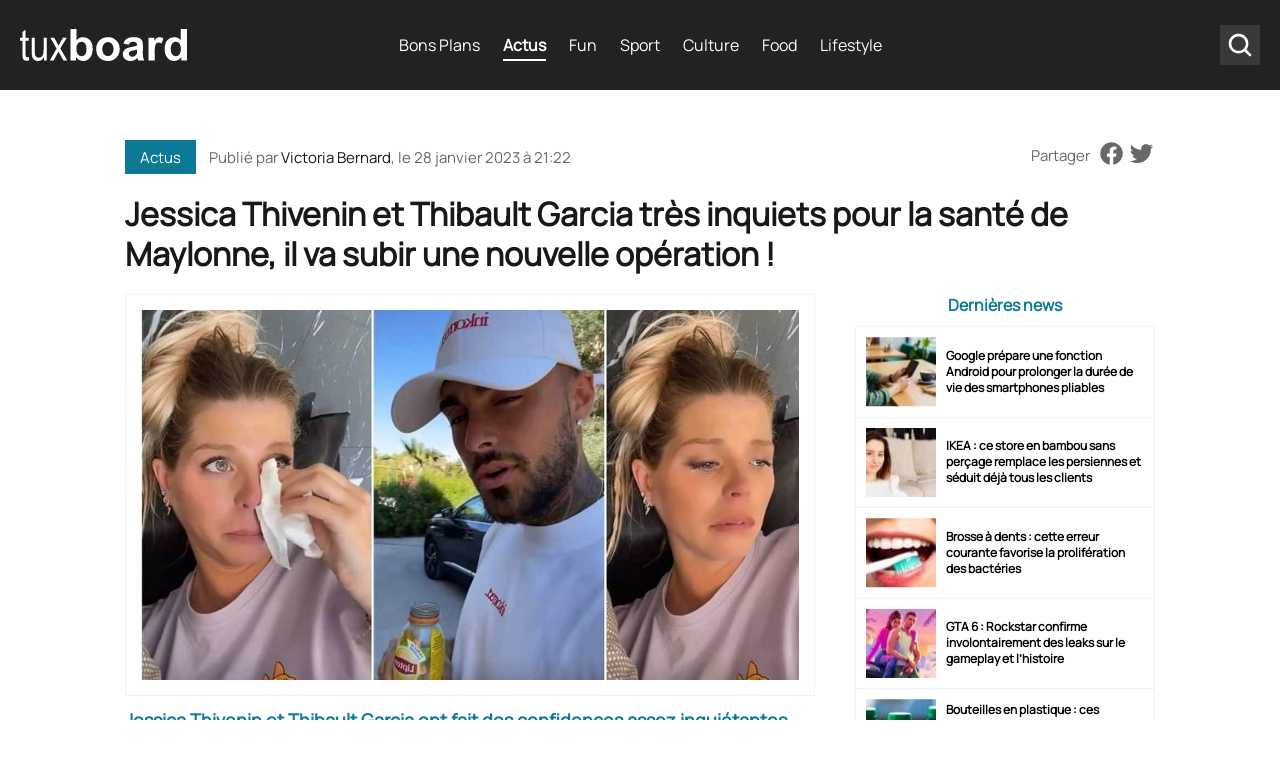

--- FILE ---
content_type: text/html
request_url: https://www.tuxboard.com/jessica-thivenin-et-thibault-garcia-tres-inquiets-pour-la-sante-de-maylonne-il-va-subir-une-nouvelle-operation-28012023/
body_size: 17188
content:
<!DOCTYPE html>
<!--[if lt IE 8 ]><html class="no-js ie ie7" lang="fr-FR"> <![endif]-->
<!--[if IE 8 ]><html class="no-js ie ie8" lang="fr-FR"> <![endif]-->
<!--[if gte IE 9 ]><html class="ie ie9" lang="fr-FR"> <![endif]-->
<!--[if !IE]><!-->
<html lang="fr-FR" class="no-js"> <!--<![endif]-->
   	<head><meta charset="UTF-8"><script>if(navigator.userAgent.match(/MSIE|Internet Explorer/i)||navigator.userAgent.match(/Trident\/7\..*?rv:11/i)){var href=document.location.href;if(!href.match(/[?&]nowprocket/)){if(href.indexOf("?")==-1){if(href.indexOf("#")==-1){document.location.href=href+"?nowprocket=1"}else{document.location.href=href.replace("#","?nowprocket=1#")}}else{if(href.indexOf("#")==-1){document.location.href=href+"&nowprocket=1"}else{document.location.href=href.replace("#","&nowprocket=1#")}}}}</script><script>(()=>{class RocketLazyLoadScripts{constructor(){this.v="2.0.4",this.userEvents=["keydown","keyup","mousedown","mouseup","mousemove","mouseover","mouseout","touchmove","touchstart","touchend","touchcancel","wheel","click","dblclick","input"],this.attributeEvents=["onblur","onclick","oncontextmenu","ondblclick","onfocus","onmousedown","onmouseenter","onmouseleave","onmousemove","onmouseout","onmouseover","onmouseup","onmousewheel","onscroll","onsubmit"]}async t(){this.i(),this.o(),/iP(ad|hone)/.test(navigator.userAgent)&&this.h(),this.u(),this.l(this),this.m(),this.k(this),this.p(this),this._(),await Promise.all([this.R(),this.L()]),this.lastBreath=Date.now(),this.S(this),this.P(),this.D(),this.O(),this.M(),await this.C(this.delayedScripts.normal),await this.C(this.delayedScripts.defer),await this.C(this.delayedScripts.async),await this.T(),await this.F(),await this.j(),await this.A(),window.dispatchEvent(new Event("rocket-allScriptsLoaded")),this.everythingLoaded=!0,this.lastTouchEnd&&await new Promise(t=>setTimeout(t,500-Date.now()+this.lastTouchEnd)),this.I(),this.H(),this.U(),this.W()}i(){this.CSPIssue=sessionStorage.getItem("rocketCSPIssue"),document.addEventListener("securitypolicyviolation",t=>{this.CSPIssue||"script-src-elem"!==t.violatedDirective||"data"!==t.blockedURI||(this.CSPIssue=!0,sessionStorage.setItem("rocketCSPIssue",!0))},{isRocket:!0})}o(){window.addEventListener("pageshow",t=>{this.persisted=t.persisted,this.realWindowLoadedFired=!0},{isRocket:!0}),window.addEventListener("pagehide",()=>{this.onFirstUserAction=null},{isRocket:!0})}h(){let t;function e(e){t=e}window.addEventListener("touchstart",e,{isRocket:!0}),window.addEventListener("touchend",function i(o){o.changedTouches[0]&&t.changedTouches[0]&&Math.abs(o.changedTouches[0].pageX-t.changedTouches[0].pageX)<10&&Math.abs(o.changedTouches[0].pageY-t.changedTouches[0].pageY)<10&&o.timeStamp-t.timeStamp<200&&(window.removeEventListener("touchstart",e,{isRocket:!0}),window.removeEventListener("touchend",i,{isRocket:!0}),"INPUT"===o.target.tagName&&"text"===o.target.type||(o.target.dispatchEvent(new TouchEvent("touchend",{target:o.target,bubbles:!0})),o.target.dispatchEvent(new MouseEvent("mouseover",{target:o.target,bubbles:!0})),o.target.dispatchEvent(new PointerEvent("click",{target:o.target,bubbles:!0,cancelable:!0,detail:1,clientX:o.changedTouches[0].clientX,clientY:o.changedTouches[0].clientY})),event.preventDefault()))},{isRocket:!0})}q(t){this.userActionTriggered||("mousemove"!==t.type||this.firstMousemoveIgnored?"keyup"===t.type||"mouseover"===t.type||"mouseout"===t.type||(this.userActionTriggered=!0,this.onFirstUserAction&&this.onFirstUserAction()):this.firstMousemoveIgnored=!0),"click"===t.type&&t.preventDefault(),t.stopPropagation(),t.stopImmediatePropagation(),"touchstart"===this.lastEvent&&"touchend"===t.type&&(this.lastTouchEnd=Date.now()),"click"===t.type&&(this.lastTouchEnd=0),this.lastEvent=t.type,t.composedPath&&t.composedPath()[0].getRootNode()instanceof ShadowRoot&&(t.rocketTarget=t.composedPath()[0]),this.savedUserEvents.push(t)}u(){this.savedUserEvents=[],this.userEventHandler=this.q.bind(this),this.userEvents.forEach(t=>window.addEventListener(t,this.userEventHandler,{passive:!1,isRocket:!0})),document.addEventListener("visibilitychange",this.userEventHandler,{isRocket:!0})}U(){this.userEvents.forEach(t=>window.removeEventListener(t,this.userEventHandler,{passive:!1,isRocket:!0})),document.removeEventListener("visibilitychange",this.userEventHandler,{isRocket:!0}),this.savedUserEvents.forEach(t=>{(t.rocketTarget||t.target).dispatchEvent(new window[t.constructor.name](t.type,t))})}m(){const t="return false",e=Array.from(this.attributeEvents,t=>"data-rocket-"+t),i="["+this.attributeEvents.join("],[")+"]",o="[data-rocket-"+this.attributeEvents.join("],[data-rocket-")+"]",s=(e,i,o)=>{o&&o!==t&&(e.setAttribute("data-rocket-"+i,o),e["rocket"+i]=new Function("event",o),e.setAttribute(i,t))};new MutationObserver(t=>{for(const n of t)"attributes"===n.type&&(n.attributeName.startsWith("data-rocket-")||this.everythingLoaded?n.attributeName.startsWith("data-rocket-")&&this.everythingLoaded&&this.N(n.target,n.attributeName.substring(12)):s(n.target,n.attributeName,n.target.getAttribute(n.attributeName))),"childList"===n.type&&n.addedNodes.forEach(t=>{if(t.nodeType===Node.ELEMENT_NODE)if(this.everythingLoaded)for(const i of[t,...t.querySelectorAll(o)])for(const t of i.getAttributeNames())e.includes(t)&&this.N(i,t.substring(12));else for(const e of[t,...t.querySelectorAll(i)])for(const t of e.getAttributeNames())this.attributeEvents.includes(t)&&s(e,t,e.getAttribute(t))})}).observe(document,{subtree:!0,childList:!0,attributeFilter:[...this.attributeEvents,...e]})}I(){this.attributeEvents.forEach(t=>{document.querySelectorAll("[data-rocket-"+t+"]").forEach(e=>{this.N(e,t)})})}N(t,e){const i=t.getAttribute("data-rocket-"+e);i&&(t.setAttribute(e,i),t.removeAttribute("data-rocket-"+e))}k(t){Object.defineProperty(HTMLElement.prototype,"onclick",{get(){return this.rocketonclick||null},set(e){this.rocketonclick=e,this.setAttribute(t.everythingLoaded?"onclick":"data-rocket-onclick","this.rocketonclick(event)")}})}S(t){function e(e,i){let o=e[i];e[i]=null,Object.defineProperty(e,i,{get:()=>o,set(s){t.everythingLoaded?o=s:e["rocket"+i]=o=s}})}e(document,"onreadystatechange"),e(window,"onload"),e(window,"onpageshow");try{Object.defineProperty(document,"readyState",{get:()=>t.rocketReadyState,set(e){t.rocketReadyState=e},configurable:!0}),document.readyState="loading"}catch(t){console.log("WPRocket DJE readyState conflict, bypassing")}}l(t){this.originalAddEventListener=EventTarget.prototype.addEventListener,this.originalRemoveEventListener=EventTarget.prototype.removeEventListener,this.savedEventListeners=[],EventTarget.prototype.addEventListener=function(e,i,o){o&&o.isRocket||!t.B(e,this)&&!t.userEvents.includes(e)||t.B(e,this)&&!t.userActionTriggered||e.startsWith("rocket-")||t.everythingLoaded?t.originalAddEventListener.call(this,e,i,o):(t.savedEventListeners.push({target:this,remove:!1,type:e,func:i,options:o}),"mouseenter"!==e&&"mouseleave"!==e||t.originalAddEventListener.call(this,e,t.savedUserEvents.push,o))},EventTarget.prototype.removeEventListener=function(e,i,o){o&&o.isRocket||!t.B(e,this)&&!t.userEvents.includes(e)||t.B(e,this)&&!t.userActionTriggered||e.startsWith("rocket-")||t.everythingLoaded?t.originalRemoveEventListener.call(this,e,i,o):t.savedEventListeners.push({target:this,remove:!0,type:e,func:i,options:o})}}J(t,e){this.savedEventListeners=this.savedEventListeners.filter(i=>{let o=i.type,s=i.target||window;return e!==o||t!==s||(this.B(o,s)&&(i.type="rocket-"+o),this.$(i),!1)})}H(){EventTarget.prototype.addEventListener=this.originalAddEventListener,EventTarget.prototype.removeEventListener=this.originalRemoveEventListener,this.savedEventListeners.forEach(t=>this.$(t))}$(t){t.remove?this.originalRemoveEventListener.call(t.target,t.type,t.func,t.options):this.originalAddEventListener.call(t.target,t.type,t.func,t.options)}p(t){let e;function i(e){return t.everythingLoaded?e:e.split(" ").map(t=>"load"===t||t.startsWith("load.")?"rocket-jquery-load":t).join(" ")}function o(o){function s(e){const s=o.fn[e];o.fn[e]=o.fn.init.prototype[e]=function(){return this[0]===window&&t.userActionTriggered&&("string"==typeof arguments[0]||arguments[0]instanceof String?arguments[0]=i(arguments[0]):"object"==typeof arguments[0]&&Object.keys(arguments[0]).forEach(t=>{const e=arguments[0][t];delete arguments[0][t],arguments[0][i(t)]=e})),s.apply(this,arguments),this}}if(o&&o.fn&&!t.allJQueries.includes(o)){const e={DOMContentLoaded:[],"rocket-DOMContentLoaded":[]};for(const t in e)document.addEventListener(t,()=>{e[t].forEach(t=>t())},{isRocket:!0});o.fn.ready=o.fn.init.prototype.ready=function(i){function s(){parseInt(o.fn.jquery)>2?setTimeout(()=>i.bind(document)(o)):i.bind(document)(o)}return"function"==typeof i&&(t.realDomReadyFired?!t.userActionTriggered||t.fauxDomReadyFired?s():e["rocket-DOMContentLoaded"].push(s):e.DOMContentLoaded.push(s)),o([])},s("on"),s("one"),s("off"),t.allJQueries.push(o)}e=o}t.allJQueries=[],o(window.jQuery),Object.defineProperty(window,"jQuery",{get:()=>e,set(t){o(t)}})}P(){const t=new Map;document.write=document.writeln=function(e){const i=document.currentScript,o=document.createRange(),s=i.parentElement;let n=t.get(i);void 0===n&&(n=i.nextSibling,t.set(i,n));const c=document.createDocumentFragment();o.setStart(c,0),c.appendChild(o.createContextualFragment(e)),s.insertBefore(c,n)}}async R(){return new Promise(t=>{this.userActionTriggered?t():this.onFirstUserAction=t})}async L(){return new Promise(t=>{document.addEventListener("DOMContentLoaded",()=>{this.realDomReadyFired=!0,t()},{isRocket:!0})})}async j(){return this.realWindowLoadedFired?Promise.resolve():new Promise(t=>{window.addEventListener("load",t,{isRocket:!0})})}M(){this.pendingScripts=[];this.scriptsMutationObserver=new MutationObserver(t=>{for(const e of t)e.addedNodes.forEach(t=>{"SCRIPT"!==t.tagName||t.noModule||t.isWPRocket||this.pendingScripts.push({script:t,promise:new Promise(e=>{const i=()=>{const i=this.pendingScripts.findIndex(e=>e.script===t);i>=0&&this.pendingScripts.splice(i,1),e()};t.addEventListener("load",i,{isRocket:!0}),t.addEventListener("error",i,{isRocket:!0}),setTimeout(i,1e3)})})})}),this.scriptsMutationObserver.observe(document,{childList:!0,subtree:!0})}async F(){await this.X(),this.pendingScripts.length?(await this.pendingScripts[0].promise,await this.F()):this.scriptsMutationObserver.disconnect()}D(){this.delayedScripts={normal:[],async:[],defer:[]},document.querySelectorAll("script[type$=rocketlazyloadscript]").forEach(t=>{t.hasAttribute("data-rocket-src")?t.hasAttribute("async")&&!1!==t.async?this.delayedScripts.async.push(t):t.hasAttribute("defer")&&!1!==t.defer||"module"===t.getAttribute("data-rocket-type")?this.delayedScripts.defer.push(t):this.delayedScripts.normal.push(t):this.delayedScripts.normal.push(t)})}async _(){await this.L();let t=[];document.querySelectorAll("script[type$=rocketlazyloadscript][data-rocket-src]").forEach(e=>{let i=e.getAttribute("data-rocket-src");if(i&&!i.startsWith("data:")){i.startsWith("//")&&(i=location.protocol+i);try{const o=new URL(i).origin;o!==location.origin&&t.push({src:o,crossOrigin:e.crossOrigin||"module"===e.getAttribute("data-rocket-type")})}catch(t){}}}),t=[...new Map(t.map(t=>[JSON.stringify(t),t])).values()],this.Y(t,"preconnect")}async G(t){if(await this.K(),!0!==t.noModule||!("noModule"in HTMLScriptElement.prototype))return new Promise(e=>{let i;function o(){(i||t).setAttribute("data-rocket-status","executed"),e()}try{if(navigator.userAgent.includes("Firefox/")||""===navigator.vendor||this.CSPIssue)i=document.createElement("script"),[...t.attributes].forEach(t=>{let e=t.nodeName;"type"!==e&&("data-rocket-type"===e&&(e="type"),"data-rocket-src"===e&&(e="src"),i.setAttribute(e,t.nodeValue))}),t.text&&(i.text=t.text),t.nonce&&(i.nonce=t.nonce),i.hasAttribute("src")?(i.addEventListener("load",o,{isRocket:!0}),i.addEventListener("error",()=>{i.setAttribute("data-rocket-status","failed-network"),e()},{isRocket:!0}),setTimeout(()=>{i.isConnected||e()},1)):(i.text=t.text,o()),i.isWPRocket=!0,t.parentNode.replaceChild(i,t);else{const i=t.getAttribute("data-rocket-type"),s=t.getAttribute("data-rocket-src");i?(t.type=i,t.removeAttribute("data-rocket-type")):t.removeAttribute("type"),t.addEventListener("load",o,{isRocket:!0}),t.addEventListener("error",i=>{this.CSPIssue&&i.target.src.startsWith("data:")?(console.log("WPRocket: CSP fallback activated"),t.removeAttribute("src"),this.G(t).then(e)):(t.setAttribute("data-rocket-status","failed-network"),e())},{isRocket:!0}),s?(t.fetchPriority="high",t.removeAttribute("data-rocket-src"),t.src=s):t.src="data:text/javascript;base64,"+window.btoa(unescape(encodeURIComponent(t.text)))}}catch(i){t.setAttribute("data-rocket-status","failed-transform"),e()}});t.setAttribute("data-rocket-status","skipped")}async C(t){const e=t.shift();return e?(e.isConnected&&await this.G(e),this.C(t)):Promise.resolve()}O(){this.Y([...this.delayedScripts.normal,...this.delayedScripts.defer,...this.delayedScripts.async],"preload")}Y(t,e){this.trash=this.trash||[];let i=!0;var o=document.createDocumentFragment();t.forEach(t=>{const s=t.getAttribute&&t.getAttribute("data-rocket-src")||t.src;if(s&&!s.startsWith("data:")){const n=document.createElement("link");n.href=s,n.rel=e,"preconnect"!==e&&(n.as="script",n.fetchPriority=i?"high":"low"),t.getAttribute&&"module"===t.getAttribute("data-rocket-type")&&(n.crossOrigin=!0),t.crossOrigin&&(n.crossOrigin=t.crossOrigin),t.integrity&&(n.integrity=t.integrity),t.nonce&&(n.nonce=t.nonce),o.appendChild(n),this.trash.push(n),i=!1}}),document.head.appendChild(o)}W(){this.trash.forEach(t=>t.remove())}async T(){try{document.readyState="interactive"}catch(t){}this.fauxDomReadyFired=!0;try{await this.K(),this.J(document,"readystatechange"),document.dispatchEvent(new Event("rocket-readystatechange")),await this.K(),document.rocketonreadystatechange&&document.rocketonreadystatechange(),await this.K(),this.J(document,"DOMContentLoaded"),document.dispatchEvent(new Event("rocket-DOMContentLoaded")),await this.K(),this.J(window,"DOMContentLoaded"),window.dispatchEvent(new Event("rocket-DOMContentLoaded"))}catch(t){console.error(t)}}async A(){try{document.readyState="complete"}catch(t){}try{await this.K(),this.J(document,"readystatechange"),document.dispatchEvent(new Event("rocket-readystatechange")),await this.K(),document.rocketonreadystatechange&&document.rocketonreadystatechange(),await this.K(),this.J(window,"load"),window.dispatchEvent(new Event("rocket-load")),await this.K(),window.rocketonload&&window.rocketonload(),await this.K(),this.allJQueries.forEach(t=>t(window).trigger("rocket-jquery-load")),await this.K(),this.J(window,"pageshow");const t=new Event("rocket-pageshow");t.persisted=this.persisted,window.dispatchEvent(t),await this.K(),window.rocketonpageshow&&window.rocketonpageshow({persisted:this.persisted})}catch(t){console.error(t)}}async K(){Date.now()-this.lastBreath>45&&(await this.X(),this.lastBreath=Date.now())}async X(){return document.hidden?new Promise(t=>setTimeout(t)):new Promise(t=>requestAnimationFrame(t))}B(t,e){return e===document&&"readystatechange"===t||(e===document&&"DOMContentLoaded"===t||(e===window&&"DOMContentLoaded"===t||(e===window&&"load"===t||e===window&&"pageshow"===t)))}static run(){(new RocketLazyLoadScripts).t()}}RocketLazyLoadScripts.run()})();</script>
        
      	<meta name='robots' content='index, follow, max-image-preview:large, max-snippet:-1, max-video-preview:-1' />

	<!-- This site is optimized with the Yoast SEO Premium plugin v26.6 (Yoast SEO v26.6) - https://yoast.com/wordpress/plugins/seo/ -->
	<title>Jessica Thivenin et Thibault Garcia très inquiets pour la santé de Maylonne, il va subir une nouvelle opération ! &#8211; Tuxboard</title><link rel="preload" data-rocket-preload as="image" href="https://www.tuxboard.com/wp-content/uploads/2023/01/Jessica-Thivenin-et-Thibault-Garcia-tres-inquiets-pour-la-sante-de-Maylonne-il-va-subir-une-nouvelle-operation--658x329.jpg" imagesrcset="https://www.tuxboard.com/wp-content/uploads/2023/01/Jessica-Thivenin-et-Thibault-Garcia-tres-inquiets-pour-la-sante-de-Maylonne-il-va-subir-une-nouvelle-operation-.jpg 1200w, https://www.tuxboard.com/wp-content/uploads/2023/01/Jessica-Thivenin-et-Thibault-Garcia-tres-inquiets-pour-la-sante-de-Maylonne-il-va-subir-une-nouvelle-operation--380x190.jpg 412w" imagesizes="(max-width: 412px) 100vw, 1200px" fetchpriority="high">
	<meta name="description" content="Jessica Thivenin et Thibault Garcia ont fait des confidences assez inquiétantes sur les problèmes de santé de leur fils Maylone !" />
	<link rel="canonical" href="https://www.tuxboard.com/jessica-thivenin-et-thibault-garcia-tres-inquiets-pour-la-sante-de-maylonne-il-va-subir-une-nouvelle-operation-28012023/" />
	<meta property="og:locale" content="fr_FR" />
	<meta property="og:type" content="article" />
	<meta property="og:title" content="Jessica Thivenin et Thibault Garcia très inquiets pour la santé de Maylonne, il va subir une nouvelle opération !" />
	<meta property="og:description" content="Jessica Thivenin et Thibault Garcia ont fait des confidences assez inquiétantes sur les problèmes de santé de leur fils Maylone !" />
	<meta property="og:url" content="https://www.tuxboard.com/jessica-thivenin-et-thibault-garcia-tres-inquiets-pour-la-sante-de-maylonne-il-va-subir-une-nouvelle-operation-28012023/" />
	<meta property="og:site_name" content="Tuxboard" />
	<meta property="article:publisher" content="https://www.facebook.com/tuxboard" />
	<meta property="article:published_time" content="2023-01-28T20:22:33+00:00" />
	<meta property="article:modified_time" content="2023-01-29T10:44:09+00:00" />
	<meta property="og:image" content="https://www.tuxboard.com/wp-content/uploads/2023/01/Jessica-Thivenin-et-Thibault-Garcia-tres-inquiets-pour-la-sante-de-Maylonne-il-va-subir-une-nouvelle-operation-.jpg" />
	<meta property="og:image:width" content="1200" />
	<meta property="og:image:height" content="675" />
	<meta property="og:image:type" content="image/jpeg" />
	<meta name="author" content="Victoria Bernard" />
	<meta name="twitter:card" content="summary_large_image" />
	<meta name="twitter:creator" content="@tuxboard" />
	<meta name="twitter:site" content="@tuxboard" />
	<meta name="twitter:label1" content="Écrit par" />
	<meta name="twitter:data1" content="Victoria Bernard" />
	<meta name="twitter:label2" content="Durée de lecture estimée" />
	<meta name="twitter:data2" content="3 minutes" />
	<script type="application/ld+json" class="yoast-schema-graph">{"@context":"https://schema.org","@graph":[{"@type":"Article","@id":"https://www.tuxboard.com/jessica-thivenin-et-thibault-garcia-tres-inquiets-pour-la-sante-de-maylonne-il-va-subir-une-nouvelle-operation-28012023/#article","isPartOf":{"@id":"https://www.tuxboard.com/jessica-thivenin-et-thibault-garcia-tres-inquiets-pour-la-sante-de-maylonne-il-va-subir-une-nouvelle-operation-28012023/"},"author":{"name":"Victoria Bernard","@id":"https://www.tuxboard.com/#/schema/person/f46296d47e26df36458880da2b5edba6"},"headline":"Jessica Thivenin et Thibault Garcia très inquiets pour la santé de Maylonne, il va subir une nouvelle opération !","datePublished":"2023-01-28T20:22:33+00:00","dateModified":"2023-01-29T10:44:09+00:00","mainEntityOfPage":{"@id":"https://www.tuxboard.com/jessica-thivenin-et-thibault-garcia-tres-inquiets-pour-la-sante-de-maylonne-il-va-subir-une-nouvelle-operation-28012023/"},"wordCount":669,"publisher":{"@id":"https://www.tuxboard.com/#organization"},"image":{"@id":"https://www.tuxboard.com/jessica-thivenin-et-thibault-garcia-tres-inquiets-pour-la-sante-de-maylonne-il-va-subir-une-nouvelle-operation-28012023/#primaryimage"},"thumbnailUrl":"https://www.tuxboard.com/wp-content/uploads/2023/01/Jessica-Thivenin-et-Thibault-Garcia-tres-inquiets-pour-la-sante-de-Maylonne-il-va-subir-une-nouvelle-operation-.jpg","keywords":["Jessica Thivenin","maylone","Thibault Garcia"],"articleSection":["Actus"],"inLanguage":"fr-FR","copyrightYear":"2023","copyrightHolder":{"@id":"https://www.tuxboard.com/#organization"}},{"@type":"WebPage","@id":"https://www.tuxboard.com/jessica-thivenin-et-thibault-garcia-tres-inquiets-pour-la-sante-de-maylonne-il-va-subir-une-nouvelle-operation-28012023/","url":"https://www.tuxboard.com/jessica-thivenin-et-thibault-garcia-tres-inquiets-pour-la-sante-de-maylonne-il-va-subir-une-nouvelle-operation-28012023/","name":"Jessica Thivenin et Thibault Garcia très inquiets pour la santé de Maylonne, il va subir une nouvelle opération ! &#8211; Tuxboard","isPartOf":{"@id":"https://www.tuxboard.com/#website"},"primaryImageOfPage":{"@id":"https://www.tuxboard.com/jessica-thivenin-et-thibault-garcia-tres-inquiets-pour-la-sante-de-maylonne-il-va-subir-une-nouvelle-operation-28012023/#primaryimage"},"image":{"@id":"https://www.tuxboard.com/jessica-thivenin-et-thibault-garcia-tres-inquiets-pour-la-sante-de-maylonne-il-va-subir-une-nouvelle-operation-28012023/#primaryimage"},"thumbnailUrl":"https://www.tuxboard.com/wp-content/uploads/2023/01/Jessica-Thivenin-et-Thibault-Garcia-tres-inquiets-pour-la-sante-de-Maylonne-il-va-subir-une-nouvelle-operation-.jpg","datePublished":"2023-01-28T20:22:33+00:00","dateModified":"2023-01-29T10:44:09+00:00","description":"Jessica Thivenin et Thibault Garcia ont fait des confidences assez inquiétantes sur les problèmes de santé de leur fils Maylone !","breadcrumb":{"@id":"https://www.tuxboard.com/jessica-thivenin-et-thibault-garcia-tres-inquiets-pour-la-sante-de-maylonne-il-va-subir-une-nouvelle-operation-28012023/#breadcrumb"},"inLanguage":"fr-FR","potentialAction":[{"@type":"ReadAction","target":["https://www.tuxboard.com/jessica-thivenin-et-thibault-garcia-tres-inquiets-pour-la-sante-de-maylonne-il-va-subir-une-nouvelle-operation-28012023/"]}]},{"@type":"ImageObject","inLanguage":"fr-FR","@id":"https://www.tuxboard.com/jessica-thivenin-et-thibault-garcia-tres-inquiets-pour-la-sante-de-maylonne-il-va-subir-une-nouvelle-operation-28012023/#primaryimage","url":"https://www.tuxboard.com/wp-content/uploads/2023/01/Jessica-Thivenin-et-Thibault-Garcia-tres-inquiets-pour-la-sante-de-Maylonne-il-va-subir-une-nouvelle-operation-.jpg","contentUrl":"https://www.tuxboard.com/wp-content/uploads/2023/01/Jessica-Thivenin-et-Thibault-Garcia-tres-inquiets-pour-la-sante-de-Maylonne-il-va-subir-une-nouvelle-operation-.jpg","width":1200,"height":675,"caption":"Jessica Thivenin et Thibault Garcia très inquiets pour la santé de Maylonne, il va subir une nouvelle opération !"},{"@type":"BreadcrumbList","@id":"https://www.tuxboard.com/jessica-thivenin-et-thibault-garcia-tres-inquiets-pour-la-sante-de-maylonne-il-va-subir-une-nouvelle-operation-28012023/#breadcrumb","itemListElement":[{"@type":"ListItem","position":1,"name":"Accueil","item":"https://www.tuxboard.com/"},{"@type":"ListItem","position":2,"name":"Jessica Thivenin et Thibault Garcia très inquiets pour la santé de Maylonne, il va subir une nouvelle opération !"}]},{"@type":"WebSite","@id":"https://www.tuxboard.com/#website","url":"https://www.tuxboard.com/","name":"Tuxboard","description":"Site de divertissement et de découvertes","publisher":{"@id":"https://www.tuxboard.com/#organization"},"potentialAction":[{"@type":"SearchAction","target":{"@type":"EntryPoint","urlTemplate":"https://www.tuxboard.com/?s={search_term_string}"},"query-input":{"@type":"PropertyValueSpecification","valueRequired":true,"valueName":"search_term_string"}}],"inLanguage":"fr-FR"},{"@type":"Organization","@id":"https://www.tuxboard.com/#organization","name":"Tuxboard","alternateName":"Tux","url":"https://www.tuxboard.com/","logo":{"@type":"ImageObject","inLanguage":"fr-FR","@id":"https://www.tuxboard.com/#/schema/logo/image/","url":"https://www.tuxboard.com/wp-content/uploads/2022/10/logo-tuxboard.jpg","contentUrl":"https://www.tuxboard.com/wp-content/uploads/2022/10/logo-tuxboard.jpg","width":504,"height":210,"caption":"Tuxboard"},"image":{"@id":"https://www.tuxboard.com/#/schema/logo/image/"},"sameAs":["https://www.facebook.com/tuxboard","https://x.com/tuxboard"]},{"@type":"Person","@id":"https://www.tuxboard.com/#/schema/person/f46296d47e26df36458880da2b5edba6","name":"Victoria Bernard","description":"Diplomée d'une grande école de journaliste et j'ai aussi un diplôme en préparation d'apéro. J'adore écrire et surtout pour Tuxboard, l'équipe est vraiment top et les sujets très variés même si je préfère écrire sur le média et aussi les tendances mode !","sameAs":["https://www.tuxboard.com/"],"url":"https://www.tuxboard.com/author/victoriabernard2022tx/"}]}</script>
	<!-- / Yoast SEO Premium plugin. -->



<link rel="alternate" title="oEmbed (JSON)" type="application/json+oembed" href="https://www.tuxboard.com/wp-json/oembed/1.0/embed?url=https%3A%2F%2Fwww.tuxboard.com%2Fjessica-thivenin-et-thibault-garcia-tres-inquiets-pour-la-sante-de-maylonne-il-va-subir-une-nouvelle-operation-28012023%2F" />
<link rel="alternate" title="oEmbed (XML)" type="text/xml+oembed" href="https://www.tuxboard.com/wp-json/oembed/1.0/embed?url=https%3A%2F%2Fwww.tuxboard.com%2Fjessica-thivenin-et-thibault-garcia-tres-inquiets-pour-la-sante-de-maylonne-il-va-subir-une-nouvelle-operation-28012023%2F&#038;format=xml" />
<style id='wp-img-auto-sizes-contain-inline-css' type='text/css'>
img:is([sizes=auto i],[sizes^="auto," i]){contain-intrinsic-size:3000px 1500px}
/*# sourceURL=wp-img-auto-sizes-contain-inline-css */
</style>
<link rel='stylesheet' id='mobile-single-css-css' href='https://www.tuxboard.com/wp-content/themes/tuxboard22/assets/css/mobile.css?ver=1.1.0' type='text/css' media='(max-width: 768px)' />
<link rel='stylesheet' id='desktop-single-css-css' href='https://www.tuxboard.com/wp-content/themes/tuxboard22/assets/css/template.css?ver=1.1.0' type='text/css' media='(min-width: 769px)' />
<style id='rocket-lazyload-inline-css' type='text/css'>
.rll-youtube-player{position:relative;padding-bottom:56.23%;height:0;overflow:hidden;max-width:100%;}.rll-youtube-player:focus-within{outline: 2px solid currentColor;outline-offset: 5px;}.rll-youtube-player iframe{position:absolute;top:0;left:0;width:100%;height:100%;z-index:100;background:0 0}.rll-youtube-player img{bottom:0;display:block;left:0;margin:auto;max-width:100%;width:100%;position:absolute;right:0;top:0;border:none;height:auto;-webkit-transition:.4s all;-moz-transition:.4s all;transition:.4s all}.rll-youtube-player img:hover{-webkit-filter:brightness(75%)}.rll-youtube-player .play{height:100%;width:100%;left:0;top:0;position:absolute;background:url(https://www.tuxboard.com/wp-content/plugins/wp-rocket/assets/img/youtube.png) no-repeat center;background-color: transparent !important;cursor:pointer;border:none;}
/*# sourceURL=rocket-lazyload-inline-css */
</style>
<link rel="https://api.w.org/" href="https://www.tuxboard.com/wp-json/" /><link rel="alternate" title="JSON" type="application/json" href="https://www.tuxboard.com/wp-json/wp/v2/posts/1178249" /><link rel="EditURI" type="application/rsd+xml" title="RSD" href="https://www.tuxboard.com/xmlrpc.php?rsd" />

<link rel='shortlink' href='https://www.tuxboard.com/?p=1178249' />

    <noscript><style id="rocket-lazyload-nojs-css">.rll-youtube-player, [data-lazy-src]{display:none !important;}</style></noscript>
        <link rel="shortcut icon" href="https://www.tuxboard.com/wp-content/themes/tuxboard22/assets/img/favicon/favicon.ico" type="image/x-icon" />
        <link rel="apple-touch-icon" sizes="57x57" href="https://www.tuxboard.com/wp-content/themes/tuxboard22/assets/img/favicon/apple-touch-icon-57x57.png">
        <link rel="apple-touch-icon" sizes="60x60" href="https://www.tuxboard.com/wp-content/themes/tuxboard22/assets/img/favicon/apple-touch-icon-60x60.png">
        <link rel="apple-touch-icon" sizes="72x72" href="https://www.tuxboard.com/wp-content/themes/tuxboard22/assets/img/favicon/apple-touch-icon-72x72.png">
        <link rel="apple-touch-icon" sizes="76x76" href="https://www.tuxboard.com/wp-content/themes/tuxboard22/assets/img/favicon/apple-touch-icon-76x76.png">
        <link rel="apple-touch-icon" sizes="114x114" href="https://www.tuxboard.com/wp-content/themes/tuxboard22/assets/img/favicon/apple-touch-icon-114x114.png">
        <link rel="apple-touch-icon" sizes="120x120" href="https://www.tuxboard.com/wp-content/themes/tuxboard22/assets/img/favicon/apple-touch-icon-120x120.png">
        <link rel="apple-touch-icon" sizes="144x144" href="https://www.tuxboard.com/wp-content/themes/tuxboard22/assets/img/favicon/apple-touch-icon-144x144.png">
        <link rel="apple-touch-icon" sizes="152x152" href="https://www.tuxboard.com/wp-content/themes/tuxboard22/assets/img/favicon/apple-touch-icon-152x152.png">
        <link rel="apple-touch-icon" sizes="180x180" href="https://www.tuxboard.com/wp-content/themes/tuxboard22/assets/img/favicon/apple-touch-icon-180x180.png">
        <link rel="icon" type="image/png" href="https://www.tuxboard.com/wp-content/themes/tuxboard22/assets/img/favicon/favicon-32x32.png" sizes="32x32">
        <link rel="icon" type="image/png" href="https://www.tuxboard.com/wp-content/themes/tuxboard22/assets/img/favicon/favicon-96x96.png" sizes="96x96">
        <link rel="icon" type="image/png" href="https://www.tuxboard.com/wp-content/themes/tuxboard22/assets/img/favicon/android-chrome-192x192.png" sizes="192x192">
        <meta name="msapplication-square70x70logo" content="https://www.tuxboard.com/wp-content/themes/tuxboard22/assets/img/favicon/smalltile.png" />
        <meta name="msapplication-square150x150logo" content="https://www.tuxboard.com/wp-content/themes/tuxboard22/assets/img/favicon/mediumtile.png" />
        <meta name="msapplication-wide310x150logo" content="https://www.tuxboard.com/wp-content/themes/tuxboard22/assets/img/favicon/widetile.png" />
        <meta name="msapplication-square310x310logo" content="https://www.tuxboard.com/wp-content/themes/tuxboard22/assets/img/favicon/largetile.png" />

        <meta name="HandheldFriendly" content="True" />
      	<meta name="MobileOptimized" content="576" />
      	<meta name="viewport" content="width=device-width, initial-scale=1, maximum-scale=5" />

        <meta property="fb:pages" content="1693331647626492" />

        <meta name="p:domain_verify" content="b3d3554103d01ea6690f1b44c8eba3b4"/>
        <meta property="article:publisher" content="https://facebook.com/tuxboard" />
        <meta property="article:author" content="https://facebook.com/tuxboard" />

		        <link rel="alternate" href="https://www.tuxboard.com/jessica-thivenin-et-thibault-garcia-tres-inquiets-pour-la-sante-de-maylonne-il-va-subir-une-nouvelle-operation-28012023/" hreflang="x-default"/>
		<link rel="alternate" href="https://www.tuxboard.com/jessica-thivenin-et-thibault-garcia-tres-inquiets-pour-la-sante-de-maylonne-il-va-subir-une-nouvelle-operation-28012023/" hreflang="fr"/>

		<meta name="p:domain_verify" content="ab5c93a59450af9bd61049967de3136b"/>

<!-- Google Tag Manager -->
<script type="rocketlazyloadscript">(function(w,d,s,l,i){w[l]=w[l]||[];w[l].push({'gtm.start':
new Date().getTime(),event:'gtm.js'});var f=d.getElementsByTagName(s)[0],
j=d.createElement(s),dl=l!='dataLayer'?'&l='+l:'';j.async=true;j.src=
'https://www.googletagmanager.com/gtm.js?id='+i+dl;f.parentNode.insertBefore(j,f);
})(window,document,'script','dataLayer','GTM-NJZJH6SH');</script>
<!-- End Google Tag Manager -->

<script type="rocketlazyloadscript" async  data-rocket-src="https://pagead2.googlesyndication.com/pagead/js/adsbygoogle.js?client=ca-pub-9949628778928908" crossorigin="anonymous"></script>

<!-- outpush -->
        <script type="rocketlazyloadscript">window.pushMST_config={"vapidPK":"BH7cTPuwGom8EYhOlLkr-Wa0m56kTr7fKB9AhRm4Gmy07U-ga2pNJhHamXTzEpvZ68vAtYU9BMcZmqXGXxCasyo","enableOverlay":true,"swPath":"/sw.js","i18n":{}};
            var pushmasterTag = document.createElement('script');
            pushmasterTag.src = "https://cdn.pushmaster-cdn.xyz/scripts/publishers/669f81ae3b48e200088f69c3/SDK.js";
            pushmasterTag.setAttribute('defer','');

            var firstScriptTag = document.getElementsByTagName('script')[0];
            firstScriptTag.parentNode.insertBefore(pushmasterTag, firstScriptTag);
        </script>
<!-- End outpush -->
        
   	<style id="rocket-lazyrender-inline-css">[data-wpr-lazyrender] {content-visibility: auto;}</style><meta name="generator" content="WP Rocket 3.20.2" data-wpr-features="wpr_delay_js wpr_defer_js wpr_minify_js wpr_lazyload_images wpr_lazyload_iframes wpr_automatic_lazy_rendering wpr_oci wpr_image_dimensions wpr_minify_css wpr_desktop" /></head>
   	
   	<body class="wp-singular post-template-default single single-post postid-1178249 single-format-standard wp-theme-tuxboard22">
		
		<!-- Google Tag Manager (noscript) -->
<noscript><iframe src="https://www.googletagmanager.com/ns.html?id=GTM-NJZJH6SH"
height="0" width="0" style="display:none;visibility:hidden"></iframe></noscript>
<!-- End Google Tag Manager (noscript) -->
	    <header  id="#header" role="banner">
            <div class="navbar">
                <a class="header-brand" href="https://www.tuxboard.com/" title="Accueil Tuxboard">
                    <div class="burger_w">
                        <span></span>
                        <span></span>
                        <span></span>
                    </div>
                    <img src="data:image/svg+xml,%3Csvg%20xmlns='http://www.w3.org/2000/svg'%20viewBox='0%200%20167%2032'%3E%3C/svg%3E" width="167" height="32" alt="Tuxboard" data-lazy-src="https://www.tuxboard.com/wp-content/themes/tuxboard22/assets/img/tuxboard-logo.svg"><noscript><img src="https://www.tuxboard.com/wp-content/themes/tuxboard22/assets/img/tuxboard-logo.svg" width="167" height="32" alt="Tuxboard"></noscript>
                </a>
                <ul id="nav" class="nav" role="navigation"><li id="menu-item-1110252" class="menu-item menu-item-type-taxonomy menu-item-object-category menu-item-1110252"><a href="https://www.tuxboard.com/category/bons-plans/">Bons Plans</a></li>
<li id="menu-item-1110251" class="menu-item menu-item-type-taxonomy menu-item-object-category current-post-ancestor current-menu-parent current-post-parent menu-item-1110251"><a href="https://www.tuxboard.com/category/actualites/">Actus</a></li>
<li id="menu-item-1110253" class="menu-item menu-item-type-taxonomy menu-item-object-category menu-item-1110253"><a href="https://www.tuxboard.com/category/fun/">Fun</a></li>
<li id="menu-item-1154052" class="menu-item menu-item-type-taxonomy menu-item-object-category menu-item-1154052"><a href="https://www.tuxboard.com/category/sport/">Sport</a></li>
<li id="menu-item-1154059" class="menu-item menu-item-type-custom menu-item-object-custom menu-item-has-children menu-item-1154059"><a href="#">Culture</a>
<ul class="sub-menu">
	<li id="menu-item-1154053" class="menu-item menu-item-type-taxonomy menu-item-object-category menu-item-1154053"><a href="https://www.tuxboard.com/category/cinema/">Cinéma</a></li>
	<li id="menu-item-1154054" class="menu-item menu-item-type-taxonomy menu-item-object-category menu-item-1154054"><a href="https://www.tuxboard.com/category/musique/">Musique</a></li>
	<li id="menu-item-1154057" class="menu-item menu-item-type-taxonomy menu-item-object-category menu-item-1154057"><a href="https://www.tuxboard.com/category/mode/">Mode</a></li>
</ul>
</li>
<li id="menu-item-1154055" class="menu-item menu-item-type-taxonomy menu-item-object-category menu-item-1154055"><a href="https://www.tuxboard.com/category/food/">Food</a></li>
<li id="menu-item-1154056" class="menu-item menu-item-type-taxonomy menu-item-object-category menu-item-1154056"><a href="https://www.tuxboard.com/category/lifestyle/">Lifestyle</a></li>
</ul>                <div class="search_w">
                    <svg version="1.1" x="0px" y="0px"
                         viewBox="0 0 30 30" style="enable-background:new 0 0 30 30;" xml:space="preserve">
                    <path style="fill:#FFFFFF;" d="M23.2,21.8l-3.3-3.3c0,0-0.1,0-0.1-0.1c1-1.3,1.5-2.8,1.5-4.5c0-4.1-3.3-7.4-7.4-7.4s-7.4,3.3-7.4,7.4
                    s3.3,7.4,7.4,7.4l0,0c1.7,0,3.3-0.6,4.5-1.5c0,0,0,0.1,0.1,0.1l3.3,3.3c0.2,0.2,0.5,0.3,0.7,0.3s0.5-0.1,0.7-0.3
                    C23.6,22.8,23.6,22.2,23.2,21.8z M13.9,19.4c-3,0-5.4-2.4-5.4-5.4s2.4-5.4,5.4-5.4s5.4,2.4,5.4,5.4C19.4,16.9,16.9,19.4,13.9,19.4z" />
                    </svg>
                </div>
            </div>

	        <div  class="header-search">
	            <form name="search" action="https://www.tuxboard.com" class="search" method="get" role="search">
    <input class="search-input" type="text" name="s" autocomplete="off" placeholder="Rechercher..." value="" >
    <input type="submit" class="search-submit" value="OK">
</form>                <div  class="close-search">
                    <svg version="1.1" x="0px" y="0px"
                         viewBox="0 0 30 30" style="enable-background:new 0 0 30 30;" xml:space="preserve">
                    <path d="M16.4,15l7.3-7.3c0.4-0.4,0.4-1,0-1.4s-1-0.4-1.4,0L15,13.6L7.7,6.3c-0.4-0.4-1-0.4-1.4,0s-0.4,1,0,1.4l7.3,7.3l-7.3,7.3
                        c-0.4,0.4-0.4,1,0,1.4C6.5,23.9,6.7,24,7,24s0.5-0.1,0.7-0.3l7.3-7.3l7.3,7.3c0.2,0.2,0.5,0.3,0.7,0.3s0.5-0.1,0.7-0.3
                        c0.4-0.4,0.4-1,0-1.4L16.4,15z"/>
                    </svg>
                </div>
	        </div>
	    </header>

        <section >
        <div class="container post-article"
            data-page="0"
            data-cat-id="10"
            data-not="1178249"
            data-url="https://www.tuxboard.com/jessica-thivenin-et-thibault-garcia-tres-inquiets-pour-la-sante-de-maylonne-il-va-subir-une-nouvelle-operation-28012023/"
            data-title="Jessica Thivenin et Thibault Garcia très inquiets pour la santé de Maylonne, il va subir une nouvelle opération !"
            itemscope itemtype="https://schema.org/NewsArticle">
            <div  class="row">
                <div class="col-8 col-lg-9 col-md-12 post-top">
                                            <a href="https://www.tuxboard.com/category/actualites/" class="post-category sea">Actus</a>
                                        <div class="post-infos">Publié par <a href="https://www.tuxboard.com/author/victoriabernard2022tx/" title="Découvrir plus d'articles de Victoria Bernard"><b>Victoria Bernard</b></a>, le <span itemprop="datePublished" content="2023-01-28T21:22:33+01:00">28 janvier 2023 à 21:22</span></div>
                    <meta itemprop="dateModified" content="2023-01-29T11:44:09+01:00" />
                </div>
                <div class="col-2 col-lg-3 post-share">
                    <span class="post-share-label">Partager</span>
                    <a rel="nofollow" href="https://www.facebook.com/sharer/sharer.php?u=https%3A%2F%2Fwww.tuxboard.com%2Fjessica-thivenin-et-thibault-garcia-tres-inquiets-pour-la-sante-de-maylonne-il-va-subir-une-nouvelle-operation-28012023%2F" class="post-share-icon" title="Partager sur Facebook" target="_blank">
                        <!--<span class="icon-facebook"></span>-->
                        <svg version="1.1" x="0px" y="0px"
                             viewBox="0 0 30 30" style="enable-background:new 0 0 30 30;" xml:space="preserve">
                            <path style="fill:#686868;" d="M27.5,15c0-6.9-5.7-12.5-12.6-12.4S2.5,8.3,2.5,15.2C2.5,21.3,7,26.5,13,27.4v-8.8H9.9V15H13
                                v-2.8c0-3.2,1.9-4.9,4.7-4.9c0.9,0,1.9,0.1,2.8,0.2v3.1H19c-1-0.1-1.9,0.6-2,1.6c0,0.1,0,0.3,0,0.4V15h3.5l-0.6,3.6H17v8.8
                                C23,26.4,27.5,21.2,27.5,15z"/>
                        </svg>
                    </a>
                    <a rel="nofollow" href="https://twitter.com/intent/tweet?text=Jessica Thivenin et Thibault Garcia très inquiets pour la santé de Maylonne, il va subir une nouvelle opération !&url=https%3A%2F%2Fwww.tuxboard.com%2Fjessica-thivenin-et-thibault-garcia-tres-inquiets-pour-la-sante-de-maylonne-il-va-subir-une-nouvelle-operation-28012023%2F" class="post-share-icon" title="Partager sur Twitter" target="_blank">
                        <!--<span class="icon-twitter"></span>-->
                        <svg version="1.1" x="0px" y="0px"
                             viewBox="0 0 30 30" style="enable-background:new 0 0 30 30;" xml:space="preserve">
                             <path style="fill:#686868;" d="M28,7c-1,0.4-2,0.7-3.1,0.8c1.1-0.7,1.9-1.7,2.3-2.9c-1,0.6-2.2,1.1-3.4,1.3
                            c-2-2.1-5.4-2.2-7.5-0.2c-1.1,1-1.7,2.4-1.7,3.8c0,0.4,0,0.8,0.1,1.2c-4.3-0.2-8.3-2.2-11-5.5c-1.3,2.4-0.6,5.5,1.7,7
                            c-0.8,0-1.7-0.2-2.4-0.6V12c0,2.5,1.8,4.7,4.3,5.2c-0.5,0.1-0.9,0.2-1.4,0.2c-0.3,0-0.7,0-1-0.1c0.7,2.2,2.7,3.6,5,3.7
                            c-1.9,1.5-4.2,2.3-6.6,2.3c-0.4,0-0.9,0-1.3-0.1c2.4,1.6,5.3,2.4,8.2,2.4c8.3,0.1,15.1-6.6,15.2-14.9c0-0.1,0-0.1,0-0.2
                            c0-0.2,0-0.5,0-0.7C26.4,9,27.3,8.1,28,7z"/>
                        </svg>
                    </a>
                </div>
            </div>
            <div  class="row">
                <div class="col-10 col-lg-12">
                    <h1 itemprop="headline">Jessica Thivenin et Thibault Garcia très inquiets pour la santé de Maylonne, il va subir une nouvelle opération !</h1>
                </div>
            </div>

            
            <div  class="row">
                <div class="col-10 col-lg-12">
                    <div class="post-content">
                        <div class="post-text sea post-text-first">
                            <div class="post-thumbnail-border">
                                                                    <div class="post-thumbnail">
                                        
                                        <img width="658" height="329" src="https://www.tuxboard.com/wp-content/uploads/2023/01/Jessica-Thivenin-et-Thibault-Garcia-tres-inquiets-pour-la-sante-de-Maylonne-il-va-subir-une-nouvelle-operation--658x329.jpg" class="attachment-single-desktop size-single-desktop wp-post-image" alt="Jessica Thivenin et Thibault Garcia très inquiets pour la santé de Maylonne, il va subir une nouvelle opération !" fetchpriority="high" loading="eager" decoding="sync" srcset="https://www.tuxboard.com/wp-content/uploads/2023/01/Jessica-Thivenin-et-Thibault-Garcia-tres-inquiets-pour-la-sante-de-Maylonne-il-va-subir-une-nouvelle-operation-.jpg 1200w, https://www.tuxboard.com/wp-content/uploads/2023/01/Jessica-Thivenin-et-Thibault-Garcia-tres-inquiets-pour-la-sante-de-Maylonne-il-va-subir-une-nouvelle-operation--380x190.jpg 412w" sizes="(max-width: 412px) 100vw, 1200px" /><meta itemprop="image" content="https://www.tuxboard.com/wp-content/uploads/2023/01/Jessica-Thivenin-et-Thibault-Garcia-tres-inquiets-pour-la-sante-de-Maylonne-il-va-subir-une-nouvelle-operation-.jpg" /><div itemscope itemtype="https://schema.org/ImageObject"><meta itemprop="contentUrl" content="https://www.tuxboard.com/wp-content/uploads/2023/01/Jessica-Thivenin-et-Thibault-Garcia-tres-inquiets-pour-la-sante-de-Maylonne-il-va-subir-une-nouvelle-operation-.jpg" /><meta itemprop="url" content="https://www.tuxboard.com/wp-content/uploads/2023/01/Jessica-Thivenin-et-Thibault-Garcia-tres-inquiets-pour-la-sante-de-Maylonne-il-va-subir-une-nouvelle-operation-.jpg" /><meta itemprop="width" content="1200"><meta itemprop="height" content="675"></div>                                    </div>

                                                            </div>

                            <h2 class="post-chapeau">Jessica Thivenin et Thibault Garcia ont fait des confidences assez inquiétantes sur les problèmes de santé de leur fils Maylone !</h2>

                            
                            <p>Sur ses réseaux sociaux, Jessica Thivenin fait très souvent des <strong>confidences au sujet de son quotidien</strong>. Et le <a href="https://www.tuxboard.com/jamel-debbouze-aneantie-par-la-perte-de-ce-proche-a-qui-il-tenait-beaucoup-cest-trop-triste-28012023/">moins</a> que l&rsquo;on puisse dire, c&rsquo;est qu&rsquo;elle vit une <a href="https://www.tuxboard.com/jessica-thivenin-tres-inquiete-pour-sa-fille-leewane-placee-sous-assistance-respiratoire-29112022/" target="_blank" rel="noopener">période</a> assez difficile avec Thibault Garcia.</p>
<h2>Jessica Thivenin et Thibault Garcia vivent des moments difficiles</h2>
<p>Il y a quelques années, Jessica Thivenin a vécu une grossesse assez difficile. À cause de soucis de santé, elle a dû rester alitée durant de nombreux mois. Si elle pensait que la <a href="https://www.tuxboard.com/jessica-thivenin-choque-ses-fans-avec-ses-photos-avant-les-chirurgies-esthetiques-19112022/" target="_blank" rel="noopener">naissance</a> de son fils allait la soulager, les <strong>choses ne se sont pas passées comme prévu.</strong></p>
<p>Et pour cause, le fils de Jessica Thivenin et Thibault Garcia a dû subir une opération d&rsquo;urgence. Et pour cause, il souffrait d&rsquo;une atrésie de l’œsophage. À peine remise de son accouchement, la maman a dû digérer la très mauvaise nouvelle.</p>
<div class='code-block code-block-1' style='margin: 8px 0; clear: both;'>
<div id="slot_1" style="min-height: 300px;margin-bottom: 10px;">
	<div class="p3 slot">
		<ins class="adsbygoogle"
			 style="display:block"
			 data-ad-client="ca-pub-9949628778928908"
			 data-ad-slot="2319254653"
			 data-ad-format="auto"
			 data-full-width-responsive="true"></ins>
	</div>
</div></div>
<p>Avec son mari, ils ont fait de nombreux allers-retours à <a href="https://www.tuxboard.com/quotidien-ce-chroniqueur-de-yann-barthes-balance-tout-sur-cette-pratique-illegale-de-jessica-thivenin-et-thibault-garcia-24012023/" target="_blank" rel="noopener">l&rsquo;hôpital</a> pour veiller auprès de leur fils. Des moments très difficiles qui n&rsquo;ont cessé d&rsquo;inquiéter les parents. D&rsquo;autant plus que Maylone a <strong>vécu d&rsquo;autres moments difficiles.</strong></p>
<p>En effet, le petit garçon a failli perdre la vie deux fois. Jessica Thivenin a confié au sujet de ce souci de santé : <cite>« Il manquait un centimètre, donc la nourriture n’allait pas dans son estomac »</cite>.</p>
<p>Avant de poursuivre : <cite>« Il ne pouvait pas se nourrir et c’était relié aux poumons »</cite>. Elle s&rsquo;était aussi livrée sur des scènes traumatisantes lorsqu&rsquo;elle <strong>avait dû réanimer son fils.</strong></p>
<h2>Des moments très difficiles</h2>
<p><cite>« On était paniqués et d’un coup du sang est sorti de sa <a href="https://www.tuxboard.com/house-of-lyon-timelapse/" target="_blank" rel="noopener">bouche</a>. On a commencé à se dire : ça y est, c’est fini. Thibault a pris Maylone et on a couru jusqu’au taxi, <strong>on criait et on pleurait</strong>« </cite>.</p><div class='code-block code-block-2' style='margin: 8px 0; clear: both;'>
<div id="slot_2" style="min-height: 300px;margin-bottom: 10px;">
	<div class="p3 slot">
		<ins class="adsbygoogle"
			 style="display:block"
			 data-ad-client="ca-pub-9949628778928908"
			 data-ad-slot="7602437740"
			 data-ad-format="auto"
			 data-full-width-responsive="true"></ins>
	</div>
</div></div>

<p>Elle ajoutait à l&rsquo;époque : <cite>« Tout le monde aussi dans l’hôtel. L’hôpital n’était pas très loin. Et j’ai demandé à Thibault comment était Maylone et il m’a dit : ‘il est mort’. Il ne respirait plus et avait les yeux ouverts »</cite>.</p>
<p>Après ces <a href="https://www.tuxboard.com/jessica-jones-netflix-devoile-enfin-une-bande-annonce/" target="_blank" rel="noopener">évènements</a> traumatisants, les choses ont fini par s&rsquo;arranger pour le petit garçon. Du moins, c&rsquo;est ce que les fans pensaient. En effet, Maylone <strong>va devoir subir une opération d&rsquo;ici peu.</strong></p>
<p>Et pour cause, Jessica Thivenin a raconté qu&rsquo;à la suite d&rsquo;une radio des poumons de son fils, les médecins avaient annoncé une mauvaise nouvelle. Ils ont remarqué qu&rsquo;il avait des « restes de maladies » dans les poumons de Maylone.</p><div class='code-block code-block-3' style='margin: 8px 0; clear: both;'>
<div id="slot_3" style="min-height: 300px;margin-bottom: 10px;">
	<div class="p3 slot">
		<ins class="adsbygoogle"
			 style="display:block"
			 data-ad-client="ca-pub-9949628778928908"
			 data-ad-slot="1089933460"
			 data-ad-format="auto"
			 data-full-width-responsive="true"></ins>
	</div>
</div></div>

<p>En Story de son compte Instagram, la candidate de télé réalité a révélé qu&rsquo;elle avait dû mettre son fils sous antibiotiques pour éliminer les<strong> bactéries présentes dans son organisme</strong>. Mais ce n&rsquo;est pas tout.</p>
<h2>Une nouvelle opération pour Maylone</h2>
<p>Jessica Thivenin a aussi raconté ce vendredi 27 janvier que Maylone allait surement subir une petite intervention. Et pour cause, le petit garçon <strong>vomit très souvent à la fin de ses repas.</strong></p><div class='code-block code-block-6' style='margin: 8px 0; clear: both;'>
<div id="slot_4" style="min-height: 300px;margin-bottom: 10px;">
	<div class="p3 slot">
		<ins class="adsbygoogle"
			 style="display:block"
			 data-ad-client="ca-pub-9949628778928908"
			 data-ad-slot="7120494506"
			 data-ad-format="auto"
			 data-full-width-responsive="true"></ins>
	</div>
</div></div>

<p><cite>« Le ballon va aller au niveau de l’endroit où c’est serré. Ça va dilater, ça va agrandir l’œsophage et ensuite, ils le retirent. Ce n’est pas une opération… Ça ne dure pas très longtemps »</cite>.</p>
<p>La femme de Thibault Garcia a poursuivi : <cite>« C’est sous anesthésie générale, c’est au bloc opératoire. C’est toujours un peu embêtant, mais <strong>on ne peut pas se plaindre</strong>« </cite>. Une autre mauvaise nouvelle pour le petit garçon.</p>
<p>Mais malgré cette nouvelle épreuve, Jessica Thivenin et Thibault Garcia continuent de rester forts. Ils ne veulent pas montrer qu&rsquo;ils sont inquiets pour leur enfant. Il faudra tout de même faire preuve de patience avant d&rsquo;en savoir plus sur le sujet. Affaire à suivre donc !</p><div class='code-block code-block-7' style='margin: 8px 0; clear: both;'>
<div id="slot_5" style="min-height: 300px;margin-bottom: 10px;">
	<div class="p3 slot">
		<ins class="adsbygoogle"
			 style="display:block"
			 data-ad-client="ca-pub-9949628778928908"
			 data-ad-slot="2578420909"
			 data-ad-format="auto"
			 data-full-width-responsive="true"></ins>
	</div>
</div></div>

<!-- CONTENT END 1 -->

                                                            <div class="post-tag">
                                    <a href="https://www.tuxboard.com/tag/jessica-thivenin/" rel="tag">Jessica Thivenin</a>  <span>-</span>  <a href="https://www.tuxboard.com/tag/maylone/" rel="tag">maylone</a>  <span>-</span>  <a href="https://www.tuxboard.com/tag/thibault-garcia/" rel="tag">Thibault Garcia</a>                                </div>
                            
                            <div class="post-author" itemprop="author" itemscope itemtype="https://schema.org/Person">
                                <div class="post-author-avatar">
                                    <img src="data:image/svg+xml,%3Csvg%20xmlns='http://www.w3.org/2000/svg'%20viewBox='0%200%2032%2032'%3E%3C/svg%3E" itemprop="image" width="32" height="32" alt="avatar" class="avatar avatar-32" data-lazy-src="https://www.tuxboard.com/wp-content/uploads/2023/03/victoria-bernard.jpg" /><noscript><img src="https://www.tuxboard.com/wp-content/uploads/2023/03/victoria-bernard.jpg" itemprop="image" width="32" height="32" alt="avatar" class="avatar avatar-32" /></noscript>                                </div>
                                <div class="post-author-infos">
                                    <a class="post-author-name" href="https://www.tuxboard.com/author/victoriabernard2022tx/" title="Victoria Bernard" itemprop="url"><span itemprop="name">Victoria Bernard</span></a>
                                    <p itemprop="description">Diplomée d'une grande école de journaliste et j'ai aussi un diplôme en préparation d'apéro. J'adore écrire et surtout pour Tuxboard, l'équipe est vraiment top et les sujets très variés même si je préfère écrire sur le média et aussi les tendances mode !</p>
                                </div>
                            </div>
                        </div>

                        <div class="post-sidebar">
                            
                                                                                        <div class="sidebar-bloc widget_block">
                                    <div class="h4 sea">Dernières news</div>
                                                                            <a href="https://www.tuxboard.com/google-prepare-une-fonction-android-pour-prolonger-la-duree-de-vie-des-smartphones-pliables/" title="Google prépare une fonction Android pour prolonger la durée de vie des smartphones pliables" class="article-card horizontal-card ">
                                            <div class="card-thumbnail">
                                                <img width="70" height="70" src="data:image/svg+xml,%3Csvg%20xmlns='http://www.w3.org/2000/svg'%20viewBox='0%200%2070%2070'%3E%3C/svg%3E" class="attachment-sidebar-seconds size-sidebar-seconds wp-post-image" alt="Tuxboard.com - Google prépare une fonction Android pour prolonger la durée de vie des smartphones pliables" decoding="async" data-lazy-src="https://www.tuxboard.com/wp-content/uploads/2026/01/1412465-image-70x70.jpg" /><noscript><img width="70" height="70" src="https://www.tuxboard.com/wp-content/uploads/2026/01/1412465-image-70x70.jpg" class="attachment-sidebar-seconds size-sidebar-seconds wp-post-image" alt="Tuxboard.com - Google prépare une fonction Android pour prolonger la durée de vie des smartphones pliables" decoding="async" /></noscript>                                            </div>
                                            <div class="card-text">
                                                <div class="card-title">
                                                    <h2>Google prépare une fonction Android pour prolonger la durée de vie des smartphones pliables</h2>
                                                </div>
                                            </div>
                                        </a>
                                                                            <a href="https://www.tuxboard.com/ikea-ce-store-en-bambou-sans-percage-remplace-les-persiennes-et-seduit-deja-tous-les-clients/" title="IKEA : ce store en bambou sans perçage remplace les persiennes et séduit déjà tous les clients" class="article-card horizontal-card sea">
                                            <div class="card-thumbnail">
                                                <img width="70" height="70" src="data:image/svg+xml,%3Csvg%20xmlns='http://www.w3.org/2000/svg'%20viewBox='0%200%2070%2070'%3E%3C/svg%3E" class="attachment-sidebar-seconds size-sidebar-seconds wp-post-image" alt="IKEA : ce store en bambou sans perçage remplace les persiennes et séduit déjà tous les clients" decoding="async" data-lazy-src="https://www.tuxboard.com/wp-content/uploads/2026/01/IKEA-ce-store-en-bambou-sans-percage-remplace-les-persiennes-et-seduit-deja-tous-les-clients-70x70.jpg" /><noscript><img width="70" height="70" src="https://www.tuxboard.com/wp-content/uploads/2026/01/IKEA-ce-store-en-bambou-sans-percage-remplace-les-persiennes-et-seduit-deja-tous-les-clients-70x70.jpg" class="attachment-sidebar-seconds size-sidebar-seconds wp-post-image" alt="IKEA : ce store en bambou sans perçage remplace les persiennes et séduit déjà tous les clients" decoding="async" /></noscript>                                            </div>
                                            <div class="card-text">
                                                <div class="card-title">
                                                    <h2>IKEA : ce store en bambou sans perçage remplace les persiennes et séduit déjà tous les clients</h2>
                                                </div>
                                            </div>
                                        </a>
                                                                            <a href="https://www.tuxboard.com/brosse-a-dents-cette-erreur-courante-favorise-la-proliferation-des-bacteries/" title="Brosse à dents : cette erreur courante favorise la prolifération des bactéries" class="article-card horizontal-card sea">
                                            <div class="card-thumbnail">
                                                <img width="70" height="70" src="data:image/svg+xml,%3Csvg%20xmlns='http://www.w3.org/2000/svg'%20viewBox='0%200%2070%2070'%3E%3C/svg%3E" class="attachment-sidebar-seconds size-sidebar-seconds wp-post-image" alt="Brosse à dents : cette erreur courante favorise la prolifération des bactéries" decoding="async" data-lazy-src="https://www.tuxboard.com/wp-content/uploads/2026/01/Brosse-a-dents-cette-erreur-courante-favorise-la-proliferation-des-bacteries-70x70.jpg" /><noscript><img width="70" height="70" src="https://www.tuxboard.com/wp-content/uploads/2026/01/Brosse-a-dents-cette-erreur-courante-favorise-la-proliferation-des-bacteries-70x70.jpg" class="attachment-sidebar-seconds size-sidebar-seconds wp-post-image" alt="Brosse à dents : cette erreur courante favorise la prolifération des bactéries" decoding="async" /></noscript>                                            </div>
                                            <div class="card-text">
                                                <div class="card-title">
                                                    <h2>Brosse à dents : cette erreur courante favorise la prolifération des bactéries</h2>
                                                </div>
                                            </div>
                                        </a>
                                                                            <a href="https://www.tuxboard.com/gta-6-rockstar-confirme-involontairement-des-leaks-sur-le-gameplay-histoire/" title="GTA 6 : Rockstar confirme involontairement des leaks sur le gameplay et l’histoire" class="article-card horizontal-card sea">
                                            <div class="card-thumbnail">
                                                <img width="70" height="70" src="data:image/svg+xml,%3Csvg%20xmlns='http://www.w3.org/2000/svg'%20viewBox='0%200%2070%2070'%3E%3C/svg%3E" class="attachment-sidebar-seconds size-sidebar-seconds wp-post-image" alt="GTA 6 : Rockstar confirme involontairement des leaks sur le gameplay et l’histoire" decoding="async" data-lazy-src="https://www.tuxboard.com/wp-content/uploads/2026/01/GTA-6-sans-le-vouloir-Rockstar-qui-produit-le-jeu-aurait-confirme-plusieurs-leaks--70x70.jpg" /><noscript><img width="70" height="70" src="https://www.tuxboard.com/wp-content/uploads/2026/01/GTA-6-sans-le-vouloir-Rockstar-qui-produit-le-jeu-aurait-confirme-plusieurs-leaks--70x70.jpg" class="attachment-sidebar-seconds size-sidebar-seconds wp-post-image" alt="GTA 6 : Rockstar confirme involontairement des leaks sur le gameplay et l’histoire" decoding="async" /></noscript>                                            </div>
                                            <div class="card-text">
                                                <div class="card-title">
                                                    <h2>GTA 6 : Rockstar confirme involontairement des leaks sur le gameplay et l’histoire</h2>
                                                </div>
                                            </div>
                                        </a>
                                                                            <a href="https://www.tuxboard.com/bouteilles-en-plastique-ces-nouveaux-changements-en-2026-qui-commencent-a-agacer-tout-le-monde/" title="Bouteilles en plastique : ces nouveaux changements en 2026 qui commencent à agacer tout le monde" class="article-card horizontal-card sea">
                                            <div class="card-thumbnail">
                                                <img width="70" height="70" src="data:image/svg+xml,%3Csvg%20xmlns='http://www.w3.org/2000/svg'%20viewBox='0%200%2070%2070'%3E%3C/svg%3E" class="attachment-sidebar-seconds size-sidebar-seconds wp-post-image" alt="Bouteilles en plastique : ces nouveaux changements en 2026 qui commencent à agacer tout le monde" decoding="async" data-lazy-src="https://www.tuxboard.com/wp-content/uploads/2026/01/Bouteilles-en-plastique-ces-nouveaux-changements-en-2026-qui-commencent-a-agacer-tout-le-monde-70x70.jpg" /><noscript><img width="70" height="70" src="https://www.tuxboard.com/wp-content/uploads/2026/01/Bouteilles-en-plastique-ces-nouveaux-changements-en-2026-qui-commencent-a-agacer-tout-le-monde-70x70.jpg" class="attachment-sidebar-seconds size-sidebar-seconds wp-post-image" alt="Bouteilles en plastique : ces nouveaux changements en 2026 qui commencent à agacer tout le monde" decoding="async" /></noscript>                                            </div>
                                            <div class="card-text">
                                                <div class="card-title">
                                                    <h2>Bouteilles en plastique : ces nouveaux changements en 2026 qui commencent à agacer tout le monde</h2>
                                                </div>
                                            </div>
                                        </a>
                                                                    </div>
                            
                                                    </div>
                    </div>
                </div>
            </div>

                            <div  class="row">
                    <div class="col-12">
                        <div class='code-block code-block-4' style='margin: 8px 0; clear: both;'>
<div id="slot_foot" class="slot" style="min-height: 300px;margin-bottom: 10px;">
    <!-- TUXBOARD Bas d'article -->
    <ins class="adsbygoogle"
         style="display:block"
         data-ad-client="ca-pub-9949628778928908"
         data-ad-slot="6115467111"
         data-ad-format="auto"
         data-full-width-responsive="true"></ins>
</div></div>
                    </div>
                </div>
                    </div>
    </section>




<div data-wpr-lazyrender="1" class="no_more"></div>


      <footer data-wpr-lazyrender="1">
          <div  class="container">
                                <div  class="row">
                                                <div class="col-2 col-md-4 col-sm-6">
                              <div class="menu-footer-1-container"><ul id="menu-footer-1" class="footer-menu"><li id="menu-item-1153930" class="menu-item menu-item-type-taxonomy menu-item-object-category current-post-ancestor current-menu-parent current-post-parent menu-item-has-children menu-item-1153930"><a href="https://www.tuxboard.com/category/actualites/">Actus</a>
<ul class="sub-menu">
	<li id="menu-item-1153931" class="menu-item menu-item-type-taxonomy menu-item-object-category menu-item-1153931"><a href="https://www.tuxboard.com/category/clip-video/">Clip Vidéo</a></li>
	<li id="menu-item-1153932" class="menu-item menu-item-type-taxonomy menu-item-object-category menu-item-1153932"><a href="https://www.tuxboard.com/category/cinema/">Cinéma</a></li>
	<li id="menu-item-1153933" class="menu-item menu-item-type-taxonomy menu-item-object-category menu-item-1153933"><a href="https://www.tuxboard.com/category/photos/">Photos</a></li>
</ul>
</li>
</ul></div>                          </div>
                                                                  <div class="col-2 col-md-4 col-sm-6">
                          <div class="menu-footer-2-container"><ul id="menu-footer-2" class="footer-menu"><li id="menu-item-1153949" class="menu-item menu-item-type-taxonomy menu-item-object-category menu-item-has-children menu-item-1153949"><a href="https://www.tuxboard.com/category/fun/">Fun</a>
<ul class="sub-menu">
	<li id="menu-item-1153951" class="menu-item menu-item-type-taxonomy menu-item-object-category menu-item-1153951"><a href="https://www.tuxboard.com/category/insolite/">Insolite</a></li>
	<li id="menu-item-1153952" class="menu-item menu-item-type-taxonomy menu-item-object-category menu-item-1153952"><a href="https://www.tuxboard.com/category/zapping-web/">Zapping du Web</a></li>
	<li id="menu-item-1153950" class="menu-item menu-item-type-taxonomy menu-item-object-category menu-item-1153950"><a href="https://www.tuxboard.com/category/gadget/">Gadget</a></li>
</ul>
</li>
</ul></div>                      </div>
                                                                      <div class="col-2 col-md-4 col-sm-6">
                            <div class="menu-footer-3-container"><ul id="menu-footer-3" class="footer-menu"><li id="menu-item-1153959" class="menu-item menu-item-type-custom menu-item-object-custom menu-item-has-children menu-item-1153959"><a href="#">Culture</a>
<ul class="sub-menu">
	<li id="menu-item-1153953" class="menu-item menu-item-type-taxonomy menu-item-object-category menu-item-1153953"><a href="https://www.tuxboard.com/category/architecture/">Architecture</a></li>
	<li id="menu-item-1153954" class="menu-item menu-item-type-taxonomy menu-item-object-category menu-item-1153954"><a href="https://www.tuxboard.com/category/art/">Art</a></li>
	<li id="menu-item-1153955" class="menu-item menu-item-type-taxonomy menu-item-object-category menu-item-1153955"><a href="https://www.tuxboard.com/category/cinema/">Cinéma</a></li>
	<li id="menu-item-1153956" class="menu-item menu-item-type-taxonomy menu-item-object-category menu-item-1153956"><a href="https://www.tuxboard.com/category/jeux-video/">Jeux Vidéo</a></li>
	<li id="menu-item-1153957" class="menu-item menu-item-type-taxonomy menu-item-object-category menu-item-1153957"><a href="https://www.tuxboard.com/category/publicite/">Publicité</a></li>
	<li id="menu-item-1153958" class="menu-item menu-item-type-taxonomy menu-item-object-category menu-item-1153958"><a href="https://www.tuxboard.com/category/serie-tv/">Série TV</a></li>
</ul>
</li>
</ul></div>                          </div>
                                                                      <div class="col-2 col-md-4 col-sm-6">
                              <div class="menu-footer-4-container"><ul id="menu-footer-4" class="footer-menu"><li id="menu-item-1153963" class="menu-item menu-item-type-taxonomy menu-item-object-category menu-item-1153963"><a href="https://www.tuxboard.com/category/sport/">Sport</a></li>
<li id="menu-item-1153964" class="menu-item menu-item-type-taxonomy menu-item-object-category menu-item-1153964"><a href="https://www.tuxboard.com/category/photos/">Photos</a></li>
<li id="menu-item-1153965" class="menu-item menu-item-type-taxonomy menu-item-object-category menu-item-1153965"><a href="https://www.tuxboard.com/category/musique/">Musique</a></li>
</ul></div>                          </div>
                                                                      <div class="col-2 col-md-4 col-sm-6">
                              <div class="menu-footer-5-container"><ul id="menu-footer-5" class="footer-menu"><li id="menu-item-1153966" class="menu-item menu-item-type-taxonomy menu-item-object-category menu-item-1153966"><a href="https://www.tuxboard.com/category/high-tech/">High-Tech/Web</a></li>
<li id="menu-item-1153967" class="menu-item menu-item-type-taxonomy menu-item-object-category menu-item-1153967"><a href="https://www.tuxboard.com/category/tv/">TV</a></li>
</ul></div>                          </div>
                                            <div class="col-2 col-md-4 col-sm-6"></div>
                  </div>
                            <div  class="row">
                  <div class="col-12 footer-brand">
                      <img width="163" height="31" src="data:image/svg+xml,%3Csvg%20xmlns='http://www.w3.org/2000/svg'%20viewBox='0%200%20163%2031'%3E%3C/svg%3E" alt="Tuxboard" data-lazy-src="https://www.tuxboard.com/wp-content/themes/tuxboard22/assets/img/tuxboard-logo.svg"><noscript><img width="163" height="31" src="https://www.tuxboard.com/wp-content/themes/tuxboard22/assets/img/tuxboard-logo.svg" alt="Tuxboard"></noscript>
                  </div>
                  <div class="col-12 footer-bottom">
                      <div class="footer-copyright">© 2026 Tuxboard.</div>
                      <div class="footer-legal"><ul id="menu-copyright" class="menu"><li id="menu-item-1221638" class="menu-item menu-item-type-post_type menu-item-object-page menu-item-1221638"><a href="https://www.tuxboard.com/mentions-legales/">Mentions Légales</a></li>
<li id="menu-item-1153961" class="menu-item menu-item-type-post_type menu-item-object-page menu-item-1153961"><a href="https://www.tuxboard.com/contact/">Contact</a></li>
<li id="menu-item-1153962" class="menu-item menu-item-type-post_type menu-item-object-page menu-item-1153962"><a href="https://www.tuxboard.com/abonnements-flux-rss-tuxboard/">Flux RSS</a></li>
</ul></div>                  </div>
             </div>
          </div>
      </footer>

      <!-- SCRIPTS -->
      <script type="speculationrules">
{"prefetch":[{"source":"document","where":{"and":[{"href_matches":"/*"},{"not":{"href_matches":["/wp-*.php","/wp-admin/*","/wp-content/uploads/*","/wp-content/*","/wp-content/plugins/*","/wp-content/themes/tuxboard22/*","/*\\?(.+)"]}},{"not":{"selector_matches":"a[rel~=\"nofollow\"]"}},{"not":{"selector_matches":".no-prefetch, .no-prefetch a"}}]},"eagerness":"conservative"}]}
</script>
<script type="rocketlazyloadscript" data-rocket-type="text/javascript" data-rocket-src="https://www.tuxboard.com/wp-content/themes/tuxboard22/assets/js/jquery-3.5.1.min.js?ver=1.0" id="jquery-jq-js" data-rocket-defer defer></script>
<script type="text/javascript" id="single-js-js-extra">
/* <![CDATA[ */
var MyAjax = {"url":"https://www.tuxboard.com/wp-admin/admin-ajax.php","nonce":"8a68544184"};
//# sourceURL=single-js-js-extra
/* ]]> */
</script>
<script type="rocketlazyloadscript" data-minify="1" data-rocket-type="text/javascript" data-rocket-src="https://www.tuxboard.com/wp-content/cache/min/1/wp-content/themes/tuxboard22/dist/single-js.js?ver=1768907392" id="single-js-js" data-rocket-defer defer></script>
<script>window.lazyLoadOptions=[{elements_selector:"img[data-lazy-src],.rocket-lazyload,iframe[data-lazy-src]",data_src:"lazy-src",data_srcset:"lazy-srcset",data_sizes:"lazy-sizes",class_loading:"lazyloading",class_loaded:"lazyloaded",threshold:300,callback_loaded:function(element){if(element.tagName==="IFRAME"&&element.dataset.rocketLazyload=="fitvidscompatible"){if(element.classList.contains("lazyloaded")){if(typeof window.jQuery!="undefined"){if(jQuery.fn.fitVids){jQuery(element).parent().fitVids()}}}}}},{elements_selector:".rocket-lazyload",data_src:"lazy-src",data_srcset:"lazy-srcset",data_sizes:"lazy-sizes",class_loading:"lazyloading",class_loaded:"lazyloaded",threshold:300,}];window.addEventListener('LazyLoad::Initialized',function(e){var lazyLoadInstance=e.detail.instance;if(window.MutationObserver){var observer=new MutationObserver(function(mutations){var image_count=0;var iframe_count=0;var rocketlazy_count=0;mutations.forEach(function(mutation){for(var i=0;i<mutation.addedNodes.length;i++){if(typeof mutation.addedNodes[i].getElementsByTagName!=='function'){continue}
if(typeof mutation.addedNodes[i].getElementsByClassName!=='function'){continue}
images=mutation.addedNodes[i].getElementsByTagName('img');is_image=mutation.addedNodes[i].tagName=="IMG";iframes=mutation.addedNodes[i].getElementsByTagName('iframe');is_iframe=mutation.addedNodes[i].tagName=="IFRAME";rocket_lazy=mutation.addedNodes[i].getElementsByClassName('rocket-lazyload');image_count+=images.length;iframe_count+=iframes.length;rocketlazy_count+=rocket_lazy.length;if(is_image){image_count+=1}
if(is_iframe){iframe_count+=1}}});if(image_count>0||iframe_count>0||rocketlazy_count>0){lazyLoadInstance.update()}});var b=document.getElementsByTagName("body")[0];var config={childList:!0,subtree:!0};observer.observe(b,config)}},!1)</script><script data-no-minify="1" async src="https://www.tuxboard.com/wp-content/plugins/wp-rocket/assets/js/lazyload/17.8.3/lazyload.min.js"></script><script>function lazyLoadThumb(e,alt,l){var t='<img data-lazy-src="https://i.ytimg.com/vi/ID/hqdefault.jpg" alt="" width="480" height="360"><noscript><img src="https://i.ytimg.com/vi/ID/hqdefault.jpg" alt="" width="480" height="360"></noscript>',a='<button class="play" aria-label="Lire la vidéo Youtube"></button>';if(l){t=t.replace('data-lazy-','');t=t.replace('loading="lazy"','');t=t.replace(/<noscript>.*?<\/noscript>/g,'');}t=t.replace('alt=""','alt="'+alt+'"');return t.replace("ID",e)+a}function lazyLoadYoutubeIframe(){var e=document.createElement("iframe"),t="ID?autoplay=1";t+=0===this.parentNode.dataset.query.length?"":"&"+this.parentNode.dataset.query;e.setAttribute("src",t.replace("ID",this.parentNode.dataset.src)),e.setAttribute("frameborder","0"),e.setAttribute("allowfullscreen","1"),e.setAttribute("allow","accelerometer; autoplay; encrypted-media; gyroscope; picture-in-picture"),this.parentNode.parentNode.replaceChild(e,this.parentNode)}document.addEventListener("DOMContentLoaded",function(){var exclusions=["is-logo-image","page-header-image-single","no-lazy"];var e,t,p,u,l,a=document.getElementsByClassName("rll-youtube-player");for(t=0;t<a.length;t++)(e=document.createElement("div")),(u='https://i.ytimg.com/vi/ID/hqdefault.jpg'),(u=u.replace('ID',a[t].dataset.id)),(l=exclusions.some(exclusion=>u.includes(exclusion))),e.setAttribute("data-id",a[t].dataset.id),e.setAttribute("data-query",a[t].dataset.query),e.setAttribute("data-src",a[t].dataset.src),(e.innerHTML=lazyLoadThumb(a[t].dataset.id,a[t].dataset.alt,l)),a[t].appendChild(e),(p=e.querySelector(".play")),(p.onclick=lazyLoadYoutubeIframe)});</script>

		

      
      
   <script>var rocket_beacon_data = {"ajax_url":"https:\/\/www.tuxboard.com\/wp-admin\/admin-ajax.php","nonce":"b97201857d","url":"https:\/\/www.tuxboard.com\/jessica-thivenin-et-thibault-garcia-tres-inquiets-pour-la-sante-de-maylonne-il-va-subir-une-nouvelle-operation-28012023","is_mobile":false,"width_threshold":1600,"height_threshold":700,"delay":500,"debug":null,"status":{"atf":true,"lrc":true,"preconnect_external_domain":true},"elements":"img, video, picture, p, main, div, li, svg, section, header, span","lrc_threshold":1800,"preconnect_external_domain_elements":["link","script","iframe"],"preconnect_external_domain_exclusions":["static.cloudflareinsights.com","rel=\"profile\"","rel=\"preconnect\"","rel=\"dns-prefetch\"","rel=\"icon\""]}</script><script data-name="wpr-wpr-beacon" src='https://www.tuxboard.com/wp-content/plugins/wp-rocket/assets/js/wpr-beacon.min.js' async></script></body>
</html>

<!-- This website is like a Rocket, isn't it? Performance optimized by WP Rocket. Learn more: https://wp-rocket.me - Debug: cached@1769313342 -->